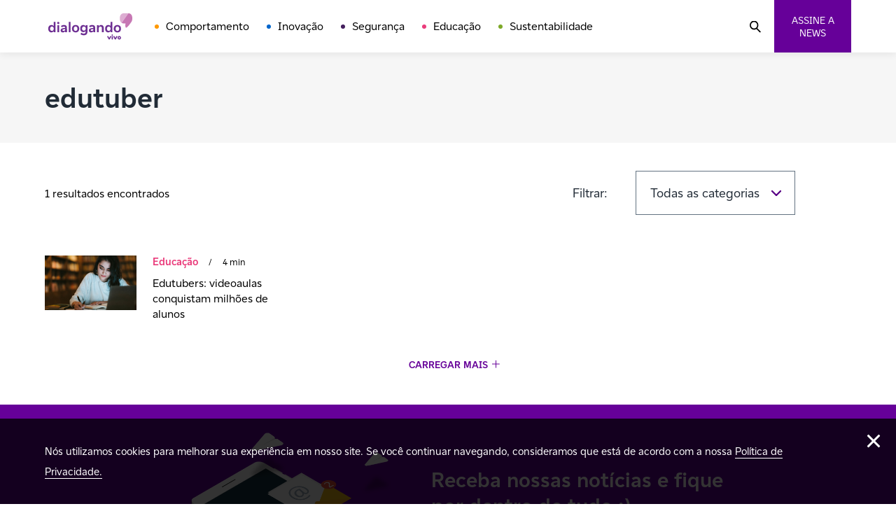

--- FILE ---
content_type: text/html; charset=UTF-8
request_url: https://www.dialogando.com.br/tag/edutuber/
body_size: 12413
content:
<!doctype html>
<html lang="pt-BR">

<head>
    <meta charset="UTF-8">
    <meta name="viewport" content="width=device-width, initial-scale=1.0">
    <!--[if IE]>
    <meta http-equiv="X-UA-Compatible" content="IE=edge,chrome=1">
    <![endif]-->
    <link rel="profile" href="http://gmpg.org/xfn/11">

    
    <meta name='robots' content='index, follow, max-image-preview:large, max-snippet:-1, max-video-preview:-1' />

	<!-- This site is optimized with the Yoast SEO plugin v21.2 - https://yoast.com/wordpress/plugins/seo/ -->
	<title>Arquivos edutuber - Dialogando</title>
	<link rel="canonical" href="https://dialogando.com.br/tag/edutuber/" />
	<meta property="og:locale" content="pt_BR" />
	<meta property="og:type" content="article" />
	<meta property="og:title" content="Arquivos edutuber - Dialogando" />
	<meta property="og:url" content="https://dialogando.com.br/tag/edutuber/" />
	<meta property="og:site_name" content="Dialogando" />
	<meta property="og:image" content="https://dialogando.com.br/wp-content/uploads/2023/03/logo-vivo-dialogando.png" />
	<meta property="og:image:width" content="200" />
	<meta property="og:image:height" content="200" />
	<meta property="og:image:type" content="image/png" />
	<meta name="twitter:card" content="summary_large_image" />
	<meta name="twitter:site" content="@vivobr" />
	<script type="application/ld+json" class="yoast-schema-graph">{"@context":"https://schema.org","@graph":[{"@type":"CollectionPage","@id":"https://dialogando.com.br/tag/edutuber/","url":"https://dialogando.com.br/tag/edutuber/","name":"Arquivos edutuber - Dialogando","isPartOf":{"@id":"https://10.224.248.228/#website"},"primaryImageOfPage":{"@id":"https://dialogando.com.br/tag/edutuber/#primaryimage"},"image":{"@id":"https://dialogando.com.br/tag/edutuber/#primaryimage"},"thumbnailUrl":"https://dialogando.com.br/wp-content/uploads/2019/11/201.jpg","breadcrumb":{"@id":"https://dialogando.com.br/tag/edutuber/#breadcrumb"},"inLanguage":"pt-BR"},{"@type":"ImageObject","inLanguage":"pt-BR","@id":"https://dialogando.com.br/tag/edutuber/#primaryimage","url":"https://dialogando.com.br/wp-content/uploads/2019/11/201.jpg","contentUrl":"https://dialogando.com.br/wp-content/uploads/2019/11/201.jpg","width":840,"height":500,"caption":"edutubers e videoaulas"},{"@type":"BreadcrumbList","@id":"https://dialogando.com.br/tag/edutuber/#breadcrumb","itemListElement":[{"@type":"ListItem","position":1,"name":"Início","item":"https://10.224.248.228/"},{"@type":"ListItem","position":2,"name":"edutuber"}]},{"@type":"WebSite","@id":"https://10.224.248.228/#website","url":"https://10.224.248.228/","name":"Dialogando","description":"","publisher":{"@id":"https://10.224.248.228/#organization"},"potentialAction":[{"@type":"SearchAction","target":{"@type":"EntryPoint","urlTemplate":"https://10.224.248.228/?s={search_term_string}"},"query-input":"required name=search_term_string"}],"inLanguage":"pt-BR"},{"@type":"Organization","@id":"https://10.224.248.228/#organization","name":"Dialogando","alternateName":"Vivo Dialogando","url":"https://10.224.248.228/","logo":{"@type":"ImageObject","inLanguage":"pt-BR","@id":"https://10.224.248.228/#/schema/logo/image/","url":"https://dialogando.com.br/wp-content/uploads/2023/03/logo-vivo-dialogando.png","contentUrl":"https://dialogando.com.br/wp-content/uploads/2023/03/logo-vivo-dialogando.png","width":200,"height":200,"caption":"Dialogando"},"image":{"@id":"https://10.224.248.228/#/schema/logo/image/"},"sameAs":["https://www.facebook.com/vivo","https://twitter.com/vivobr","https://www.instagram.com/vivo/"]}]}</script>
	<!-- / Yoast SEO plugin. -->


<link rel='dns-prefetch' href='//static.addtoany.com' />
<link rel='dns-prefetch' href='//cdn.jsdelivr.net' />
<link rel="alternate" type="application/rss+xml" title="Feed para Dialogando &raquo;" href="https://dialogando.com.br/feed/" />
<link rel="alternate" type="application/rss+xml" title="Feed de comentários para Dialogando &raquo;" href="https://dialogando.com.br/comments/feed/" />
<link rel="alternate" type="application/rss+xml" title="Feed de tag para Dialogando &raquo; edutuber" href="https://dialogando.com.br/tag/edutuber/feed/" />
<script>
window._wpemojiSettings = {"baseUrl":"https:\/\/s.w.org\/images\/core\/emoji\/14.0.0\/72x72\/","ext":".png","svgUrl":"https:\/\/s.w.org\/images\/core\/emoji\/14.0.0\/svg\/","svgExt":".svg","source":{"concatemoji":"https:\/\/dialogando.com.br\/wp-includes\/js\/wp-emoji-release.min.js?ver=6.3.1"}};
/*! This file is auto-generated */
!function(i,n){var o,s,e;function c(e){try{var t={supportTests:e,timestamp:(new Date).valueOf()};sessionStorage.setItem(o,JSON.stringify(t))}catch(e){}}function p(e,t,n){e.clearRect(0,0,e.canvas.width,e.canvas.height),e.fillText(t,0,0);var t=new Uint32Array(e.getImageData(0,0,e.canvas.width,e.canvas.height).data),r=(e.clearRect(0,0,e.canvas.width,e.canvas.height),e.fillText(n,0,0),new Uint32Array(e.getImageData(0,0,e.canvas.width,e.canvas.height).data));return t.every(function(e,t){return e===r[t]})}function u(e,t,n){switch(t){case"flag":return n(e,"\ud83c\udff3\ufe0f\u200d\u26a7\ufe0f","\ud83c\udff3\ufe0f\u200b\u26a7\ufe0f")?!1:!n(e,"\ud83c\uddfa\ud83c\uddf3","\ud83c\uddfa\u200b\ud83c\uddf3")&&!n(e,"\ud83c\udff4\udb40\udc67\udb40\udc62\udb40\udc65\udb40\udc6e\udb40\udc67\udb40\udc7f","\ud83c\udff4\u200b\udb40\udc67\u200b\udb40\udc62\u200b\udb40\udc65\u200b\udb40\udc6e\u200b\udb40\udc67\u200b\udb40\udc7f");case"emoji":return!n(e,"\ud83e\udef1\ud83c\udffb\u200d\ud83e\udef2\ud83c\udfff","\ud83e\udef1\ud83c\udffb\u200b\ud83e\udef2\ud83c\udfff")}return!1}function f(e,t,n){var r="undefined"!=typeof WorkerGlobalScope&&self instanceof WorkerGlobalScope?new OffscreenCanvas(300,150):i.createElement("canvas"),a=r.getContext("2d",{willReadFrequently:!0}),o=(a.textBaseline="top",a.font="600 32px Arial",{});return e.forEach(function(e){o[e]=t(a,e,n)}),o}function t(e){var t=i.createElement("script");t.src=e,t.defer=!0,i.head.appendChild(t)}"undefined"!=typeof Promise&&(o="wpEmojiSettingsSupports",s=["flag","emoji"],n.supports={everything:!0,everythingExceptFlag:!0},e=new Promise(function(e){i.addEventListener("DOMContentLoaded",e,{once:!0})}),new Promise(function(t){var n=function(){try{var e=JSON.parse(sessionStorage.getItem(o));if("object"==typeof e&&"number"==typeof e.timestamp&&(new Date).valueOf()<e.timestamp+604800&&"object"==typeof e.supportTests)return e.supportTests}catch(e){}return null}();if(!n){if("undefined"!=typeof Worker&&"undefined"!=typeof OffscreenCanvas&&"undefined"!=typeof URL&&URL.createObjectURL&&"undefined"!=typeof Blob)try{var e="postMessage("+f.toString()+"("+[JSON.stringify(s),u.toString(),p.toString()].join(",")+"));",r=new Blob([e],{type:"text/javascript"}),a=new Worker(URL.createObjectURL(r),{name:"wpTestEmojiSupports"});return void(a.onmessage=function(e){c(n=e.data),a.terminate(),t(n)})}catch(e){}c(n=f(s,u,p))}t(n)}).then(function(e){for(var t in e)n.supports[t]=e[t],n.supports.everything=n.supports.everything&&n.supports[t],"flag"!==t&&(n.supports.everythingExceptFlag=n.supports.everythingExceptFlag&&n.supports[t]);n.supports.everythingExceptFlag=n.supports.everythingExceptFlag&&!n.supports.flag,n.DOMReady=!1,n.readyCallback=function(){n.DOMReady=!0}}).then(function(){return e}).then(function(){var e;n.supports.everything||(n.readyCallback(),(e=n.source||{}).concatemoji?t(e.concatemoji):e.wpemoji&&e.twemoji&&(t(e.twemoji),t(e.wpemoji)))}))}((window,document),window._wpemojiSettings);
</script>
<style>
img.wp-smiley,
img.emoji {
	display: inline !important;
	border: none !important;
	box-shadow: none !important;
	height: 1em !important;
	width: 1em !important;
	margin: 0 0.07em !important;
	vertical-align: -0.1em !important;
	background: none !important;
	padding: 0 !important;
}
</style>
	<link rel='stylesheet' id='wp-block-library-css' href='https://dialogando.com.br/wp-includes/css/dist/block-library/style.min.css?ver=6.3.1' media='all' />
<style id='classic-theme-styles-inline-css'>
/*! This file is auto-generated */
.wp-block-button__link{color:#fff;background-color:#32373c;border-radius:9999px;box-shadow:none;text-decoration:none;padding:calc(.667em + 2px) calc(1.333em + 2px);font-size:1.125em}.wp-block-file__button{background:#32373c;color:#fff;text-decoration:none}
</style>
<style id='global-styles-inline-css'>
body{--wp--preset--color--black: #000000;--wp--preset--color--cyan-bluish-gray: #abb8c3;--wp--preset--color--white: #ffffff;--wp--preset--color--pale-pink: #f78da7;--wp--preset--color--vivid-red: #cf2e2e;--wp--preset--color--luminous-vivid-orange: #ff6900;--wp--preset--color--luminous-vivid-amber: #fcb900;--wp--preset--color--light-green-cyan: #7bdcb5;--wp--preset--color--vivid-green-cyan: #00d084;--wp--preset--color--pale-cyan-blue: #8ed1fc;--wp--preset--color--vivid-cyan-blue: #0693e3;--wp--preset--color--vivid-purple: #9b51e0;--wp--preset--gradient--vivid-cyan-blue-to-vivid-purple: linear-gradient(135deg,rgba(6,147,227,1) 0%,rgb(155,81,224) 100%);--wp--preset--gradient--light-green-cyan-to-vivid-green-cyan: linear-gradient(135deg,rgb(122,220,180) 0%,rgb(0,208,130) 100%);--wp--preset--gradient--luminous-vivid-amber-to-luminous-vivid-orange: linear-gradient(135deg,rgba(252,185,0,1) 0%,rgba(255,105,0,1) 100%);--wp--preset--gradient--luminous-vivid-orange-to-vivid-red: linear-gradient(135deg,rgba(255,105,0,1) 0%,rgb(207,46,46) 100%);--wp--preset--gradient--very-light-gray-to-cyan-bluish-gray: linear-gradient(135deg,rgb(238,238,238) 0%,rgb(169,184,195) 100%);--wp--preset--gradient--cool-to-warm-spectrum: linear-gradient(135deg,rgb(74,234,220) 0%,rgb(151,120,209) 20%,rgb(207,42,186) 40%,rgb(238,44,130) 60%,rgb(251,105,98) 80%,rgb(254,248,76) 100%);--wp--preset--gradient--blush-light-purple: linear-gradient(135deg,rgb(255,206,236) 0%,rgb(152,150,240) 100%);--wp--preset--gradient--blush-bordeaux: linear-gradient(135deg,rgb(254,205,165) 0%,rgb(254,45,45) 50%,rgb(107,0,62) 100%);--wp--preset--gradient--luminous-dusk: linear-gradient(135deg,rgb(255,203,112) 0%,rgb(199,81,192) 50%,rgb(65,88,208) 100%);--wp--preset--gradient--pale-ocean: linear-gradient(135deg,rgb(255,245,203) 0%,rgb(182,227,212) 50%,rgb(51,167,181) 100%);--wp--preset--gradient--electric-grass: linear-gradient(135deg,rgb(202,248,128) 0%,rgb(113,206,126) 100%);--wp--preset--gradient--midnight: linear-gradient(135deg,rgb(2,3,129) 0%,rgb(40,116,252) 100%);--wp--preset--font-size--small: 13px;--wp--preset--font-size--medium: 20px;--wp--preset--font-size--large: 36px;--wp--preset--font-size--x-large: 42px;--wp--preset--spacing--20: 0.44rem;--wp--preset--spacing--30: 0.67rem;--wp--preset--spacing--40: 1rem;--wp--preset--spacing--50: 1.5rem;--wp--preset--spacing--60: 2.25rem;--wp--preset--spacing--70: 3.38rem;--wp--preset--spacing--80: 5.06rem;--wp--preset--shadow--natural: 6px 6px 9px rgba(0, 0, 0, 0.2);--wp--preset--shadow--deep: 12px 12px 50px rgba(0, 0, 0, 0.4);--wp--preset--shadow--sharp: 6px 6px 0px rgba(0, 0, 0, 0.2);--wp--preset--shadow--outlined: 6px 6px 0px -3px rgba(255, 255, 255, 1), 6px 6px rgba(0, 0, 0, 1);--wp--preset--shadow--crisp: 6px 6px 0px rgba(0, 0, 0, 1);}:where(.is-layout-flex){gap: 0.5em;}:where(.is-layout-grid){gap: 0.5em;}body .is-layout-flow > .alignleft{float: left;margin-inline-start: 0;margin-inline-end: 2em;}body .is-layout-flow > .alignright{float: right;margin-inline-start: 2em;margin-inline-end: 0;}body .is-layout-flow > .aligncenter{margin-left: auto !important;margin-right: auto !important;}body .is-layout-constrained > .alignleft{float: left;margin-inline-start: 0;margin-inline-end: 2em;}body .is-layout-constrained > .alignright{float: right;margin-inline-start: 2em;margin-inline-end: 0;}body .is-layout-constrained > .aligncenter{margin-left: auto !important;margin-right: auto !important;}body .is-layout-constrained > :where(:not(.alignleft):not(.alignright):not(.alignfull)){max-width: var(--wp--style--global--content-size);margin-left: auto !important;margin-right: auto !important;}body .is-layout-constrained > .alignwide{max-width: var(--wp--style--global--wide-size);}body .is-layout-flex{display: flex;}body .is-layout-flex{flex-wrap: wrap;align-items: center;}body .is-layout-flex > *{margin: 0;}body .is-layout-grid{display: grid;}body .is-layout-grid > *{margin: 0;}:where(.wp-block-columns.is-layout-flex){gap: 2em;}:where(.wp-block-columns.is-layout-grid){gap: 2em;}:where(.wp-block-post-template.is-layout-flex){gap: 1.25em;}:where(.wp-block-post-template.is-layout-grid){gap: 1.25em;}.has-black-color{color: var(--wp--preset--color--black) !important;}.has-cyan-bluish-gray-color{color: var(--wp--preset--color--cyan-bluish-gray) !important;}.has-white-color{color: var(--wp--preset--color--white) !important;}.has-pale-pink-color{color: var(--wp--preset--color--pale-pink) !important;}.has-vivid-red-color{color: var(--wp--preset--color--vivid-red) !important;}.has-luminous-vivid-orange-color{color: var(--wp--preset--color--luminous-vivid-orange) !important;}.has-luminous-vivid-amber-color{color: var(--wp--preset--color--luminous-vivid-amber) !important;}.has-light-green-cyan-color{color: var(--wp--preset--color--light-green-cyan) !important;}.has-vivid-green-cyan-color{color: var(--wp--preset--color--vivid-green-cyan) !important;}.has-pale-cyan-blue-color{color: var(--wp--preset--color--pale-cyan-blue) !important;}.has-vivid-cyan-blue-color{color: var(--wp--preset--color--vivid-cyan-blue) !important;}.has-vivid-purple-color{color: var(--wp--preset--color--vivid-purple) !important;}.has-black-background-color{background-color: var(--wp--preset--color--black) !important;}.has-cyan-bluish-gray-background-color{background-color: var(--wp--preset--color--cyan-bluish-gray) !important;}.has-white-background-color{background-color: var(--wp--preset--color--white) !important;}.has-pale-pink-background-color{background-color: var(--wp--preset--color--pale-pink) !important;}.has-vivid-red-background-color{background-color: var(--wp--preset--color--vivid-red) !important;}.has-luminous-vivid-orange-background-color{background-color: var(--wp--preset--color--luminous-vivid-orange) !important;}.has-luminous-vivid-amber-background-color{background-color: var(--wp--preset--color--luminous-vivid-amber) !important;}.has-light-green-cyan-background-color{background-color: var(--wp--preset--color--light-green-cyan) !important;}.has-vivid-green-cyan-background-color{background-color: var(--wp--preset--color--vivid-green-cyan) !important;}.has-pale-cyan-blue-background-color{background-color: var(--wp--preset--color--pale-cyan-blue) !important;}.has-vivid-cyan-blue-background-color{background-color: var(--wp--preset--color--vivid-cyan-blue) !important;}.has-vivid-purple-background-color{background-color: var(--wp--preset--color--vivid-purple) !important;}.has-black-border-color{border-color: var(--wp--preset--color--black) !important;}.has-cyan-bluish-gray-border-color{border-color: var(--wp--preset--color--cyan-bluish-gray) !important;}.has-white-border-color{border-color: var(--wp--preset--color--white) !important;}.has-pale-pink-border-color{border-color: var(--wp--preset--color--pale-pink) !important;}.has-vivid-red-border-color{border-color: var(--wp--preset--color--vivid-red) !important;}.has-luminous-vivid-orange-border-color{border-color: var(--wp--preset--color--luminous-vivid-orange) !important;}.has-luminous-vivid-amber-border-color{border-color: var(--wp--preset--color--luminous-vivid-amber) !important;}.has-light-green-cyan-border-color{border-color: var(--wp--preset--color--light-green-cyan) !important;}.has-vivid-green-cyan-border-color{border-color: var(--wp--preset--color--vivid-green-cyan) !important;}.has-pale-cyan-blue-border-color{border-color: var(--wp--preset--color--pale-cyan-blue) !important;}.has-vivid-cyan-blue-border-color{border-color: var(--wp--preset--color--vivid-cyan-blue) !important;}.has-vivid-purple-border-color{border-color: var(--wp--preset--color--vivid-purple) !important;}.has-vivid-cyan-blue-to-vivid-purple-gradient-background{background: var(--wp--preset--gradient--vivid-cyan-blue-to-vivid-purple) !important;}.has-light-green-cyan-to-vivid-green-cyan-gradient-background{background: var(--wp--preset--gradient--light-green-cyan-to-vivid-green-cyan) !important;}.has-luminous-vivid-amber-to-luminous-vivid-orange-gradient-background{background: var(--wp--preset--gradient--luminous-vivid-amber-to-luminous-vivid-orange) !important;}.has-luminous-vivid-orange-to-vivid-red-gradient-background{background: var(--wp--preset--gradient--luminous-vivid-orange-to-vivid-red) !important;}.has-very-light-gray-to-cyan-bluish-gray-gradient-background{background: var(--wp--preset--gradient--very-light-gray-to-cyan-bluish-gray) !important;}.has-cool-to-warm-spectrum-gradient-background{background: var(--wp--preset--gradient--cool-to-warm-spectrum) !important;}.has-blush-light-purple-gradient-background{background: var(--wp--preset--gradient--blush-light-purple) !important;}.has-blush-bordeaux-gradient-background{background: var(--wp--preset--gradient--blush-bordeaux) !important;}.has-luminous-dusk-gradient-background{background: var(--wp--preset--gradient--luminous-dusk) !important;}.has-pale-ocean-gradient-background{background: var(--wp--preset--gradient--pale-ocean) !important;}.has-electric-grass-gradient-background{background: var(--wp--preset--gradient--electric-grass) !important;}.has-midnight-gradient-background{background: var(--wp--preset--gradient--midnight) !important;}.has-small-font-size{font-size: var(--wp--preset--font-size--small) !important;}.has-medium-font-size{font-size: var(--wp--preset--font-size--medium) !important;}.has-large-font-size{font-size: var(--wp--preset--font-size--large) !important;}.has-x-large-font-size{font-size: var(--wp--preset--font-size--x-large) !important;}
.wp-block-navigation a:where(:not(.wp-element-button)){color: inherit;}
:where(.wp-block-post-template.is-layout-flex){gap: 1.25em;}:where(.wp-block-post-template.is-layout-grid){gap: 1.25em;}
:where(.wp-block-columns.is-layout-flex){gap: 2em;}:where(.wp-block-columns.is-layout-grid){gap: 2em;}
.wp-block-pullquote{font-size: 1.5em;line-height: 1.6;}
</style>
<link rel='stylesheet' id='contact-form-7-css' href='https://dialogando.com.br/wp-content/plugins/contact-form-7/includes/css/styles.css?ver=5.8.1' media='all' />
<link rel='stylesheet' id='crp-public-css' href='https://dialogando.com.br/wp-content/plugins/custom-related-posts/dist/public.css?ver=1.7.2' media='all' />
<link rel='stylesheet' id='theme-css-css' href='https://dialogando.com.br/wp-content/themes/dialogando/dist/css/style.min.css?ver=1.0' media='all' />
<link rel='stylesheet' id='slick-css-css' href='//cdn.jsdelivr.net/npm/slick-carousel@1.8.1/slick/slick.css?ver=1.8.1' media='all' />
<link rel='stylesheet' id='addtoany-css' href='https://dialogando.com.br/wp-content/plugins/add-to-any/addtoany.min.css?ver=1.16' media='all' />
<script id="addtoany-core-js-before">
window.a2a_config=window.a2a_config||{};a2a_config.callbacks=[];a2a_config.overlays=[];a2a_config.templates={};a2a_localize = {
	Share: "Compartilhar",
	Save: "Salvar",
	Subscribe: "Inscrever",
	Email: "Email",
	Bookmark: "Favoritos",
	ShowAll: "Mostrar tudo",
	ShowLess: "Mostrar menos",
	FindServices: "Procurar serviço(s)",
	FindAnyServiceToAddTo: "Encontrar rapidamente qualquer serviço para",
	PoweredBy: "Serviço fornecido por",
	ShareViaEmail: "Share via email",
	SubscribeViaEmail: "Subscribe via email",
	BookmarkInYourBrowser: "Adicionar aos favoritos",
	BookmarkInstructions: "Press Ctrl+D or \u2318+D to bookmark this page",
	AddToYourFavorites: "Adicionar a favoritos",
	SendFromWebOrProgram: "Send from any email address or email program",
	EmailProgram: "Email program",
	More: "More&#8230;",
	ThanksForSharing: "Thanks for sharing!",
	ThanksForFollowing: "Thanks for following!"
};

a2a_config.icon_color="transparent,#000000";
</script>
<script async src='https://static.addtoany.com/menu/page.js' id='addtoany-core-js'></script>
<script src='https://dialogando.com.br/wp-includes/js/jquery/jquery.min.js?ver=3.7.0' id='jquery-core-js'></script>
<script src='https://dialogando.com.br/wp-includes/js/jquery/jquery-migrate.min.js?ver=3.4.1' id='jquery-migrate-js'></script>
<script async src='https://dialogando.com.br/wp-content/plugins/add-to-any/addtoany.min.js?ver=1.1' id='addtoany-jquery-js'></script>
<script src='//cdn.jsdelivr.net/npm/slick-carousel@1.8.1/slick/slick.min.js?ver=1.8.1' id='slick-js-js'></script>
<link rel="https://api.w.org/" href="https://dialogando.com.br/wp-json/" /><link rel="alternate" type="application/json" href="https://dialogando.com.br/wp-json/wp/v2/tags/374" /><link rel="EditURI" type="application/rsd+xml" title="RSD" href="https://dialogando.com.br/xmlrpc.php?rsd" />
<meta name="generator" content="WordPress 6.3.1" />
<link rel="icon" href="https://dialogando.com.br/wp-content/uploads/2022/11/favicon.ico" sizes="32x32" />
<link rel="icon" href="https://dialogando.com.br/wp-content/uploads/2022/11/favicon.ico" sizes="192x192" />
<link rel="apple-touch-icon" href="https://dialogando.com.br/wp-content/uploads/2022/11/favicon.ico" />
<meta name="msapplication-TileImage" content="https://dialogando.com.br/wp-content/uploads/2022/11/favicon.ico" />

    <!-- Google Tag Manager -->
    <script>(function(w,d,s,l,i){w[l]=w[l]||[];w[l].push({'gtm.start':
    new Date().getTime(),event:'gtm.js'});var f=d.getElementsByTagName(s)[0],
    j=d.createElement(s),dl=l!='dataLayer'?'&l='+l:'';j.async=true;j.src=
    'https://www.googletagmanager.com/gtm.js?id='+i+dl;f.parentNode.insertBefore(j,f);
    })(window,document,'script','dataLayer','GTM-5MV4M8G');</script>
    <!-- End Google Tag Manager -->

    <script crossorigin="anonymous">
        var is_single = '';
        var home_url = 'https://dialogando.com.br';
        var the_title = 'https://dialogando.com.br/educacao/edutubers-videoaulas-conquistam-milhoes-de-alunos/';
    </script>

</head>

<body class="archive tag tag-edutuber tag-374 wp-embed-responsive">
    <!-- Google Tag Manager (noscript) -->
    <noscript><iframe src="https://www.googletagmanager.com/ns.html?id=GTM-5MV4M8G"
    height="0" width="0" style="display:none;visibility:hidden"></iframe></noscript>
    <!-- End Google Tag Manager (noscript) -->
    <div id="11y-accessibility"></div>
    <script defer src="https://menu.audima.co/accessibility.js"></script>
    
    <div class="mainLayout mainLayout--pt-br">
        <header class="mainHeader">
            <nav class="mainNavigation container mainNavigation--header">
                <a href="https://dialogando.com.br/" aria-current="page" name="Dialogando">
                    <div class="logo">
                        <span>
                            <picture>
                                <img src="https://dialogando.com.br/wp-content/themes/dialogando/dist/images/templates/logo.svg" alt="Dialogando" title="Dialogando">
                            </picture>
                        </span>
                    </div>
                </a>
                <ul id="menu-menu-principal" class="listMenu"><li id="menu-item-42626" class="menuItem--behavior menu-item menu-item-type-taxonomy menu-item-object-category menu-item-42626"><a href="https://dialogando.com.br/category/comportamento/" class="menuItem">Comportamento</a></li>
<li id="menu-item-42625" class="menuItem--innovation menu-item menu-item-type-taxonomy menu-item-object-category menu-item-42625"><a href="https://dialogando.com.br/category/inovacao/" class="menuItem">Inovação</a></li>
<li id="menu-item-42627" class="menuItem--security menu-item menu-item-type-taxonomy menu-item-object-category menu-item-42627"><a href="https://dialogando.com.br/category/seguranca/" class="menuItem">Segurança</a></li>
<li id="menu-item-42628" class="menuItem--education menu-item menu-item-type-taxonomy menu-item-object-category menu-item-42628"><a href="https://dialogando.com.br/category/educacao/" class="menuItem">Educação</a></li>
<li id="menu-item-42629" class="menuItem--sustainability menu-item menu-item-type-taxonomy menu-item-object-category menu-item-42629"><a href="https://dialogando.com.br/category/sustentabilidade/" class="menuItem">Sustentabilidade</a></li>
</ul>                <span>
                    <div class="hamburguer">
                        <div class="hamburguer__content">
                            <span></span>
                            <span class="middle"></span>
                            <span></span>
                        </div>
                    </div>
                    <button class="btn-search">
                        <img src="https://dialogando.com.br/wp-content/themes/dialogando/dist/images/icons/search.svg" alt="Buscar">
                    </button>
                    <button title="Assine a nossa Newsletter" class="btn btn--purple btn--news">Assine a news</button>

                    <div class="modal" style="display: none;">
                        <div class="modal__wrapper">
                            <div class="modal__image">
                                <img src="https://dialogando.com.br/wp-content/themes/dialogando/dist/images/templates/newsletter.svg" alt="Newsletter">
                            </div>
                            <div class="modal__content">
                                <button class="modal__close"></button>
                                <div>
                                    <img src="https://dialogando.com.br/wp-content/themes/dialogando/dist/images/templates/logo-large.svg" alt="Dialogando">
                                    <div class="newsletter">
                                        <div>
                                                                                            <h3 class="tp-1 sub">Receba as nossas notícias e mantenha-se atualizado!</h3>
                                                                                        <div class="newsletter__form">
                                                                                                    
<div class="wpcf7 no-js" id="wpcf7-f42713-o1" lang="pt-BR" dir="ltr">
<div class="screen-reader-response"><p role="status" aria-live="polite" aria-atomic="true"></p> <ul></ul></div>
<form action="/tag/edutuber/#wpcf7-f42713-o1" method="post" class="wpcf7-form init" aria-label="Formulários de contato" novalidate="novalidate" data-status="init">
<div style="display: none;">
<input type="hidden" name="_wpcf7" value="42713" />
<input type="hidden" name="_wpcf7_version" value="5.8.1" />
<input type="hidden" name="_wpcf7_locale" value="pt_BR" />
<input type="hidden" name="_wpcf7_unit_tag" value="wpcf7-f42713-o1" />
<input type="hidden" name="_wpcf7_container_post" value="0" />
<input type="hidden" name="_wpcf7_posted_data_hash" value="" />
</div>
<div class="formInput">
   <span class="wpcf7-form-control-wrap" data-name="email"><input size="40" class="wpcf7-form-control wpcf7-email wpcf7-validates-as-required wpcf7-text wpcf7-validates-as-email" aria-required="true" aria-invalid="false" placeholder="Seu e-mail" value="" type="email" name="email" /></span>
</div>

<input class="wpcf7-form-control wpcf7-submit has-spinner btn btn--purple" type="submit" value="Inscreva-se" /><p style="display: none !important;"><label>&#916;<textarea name="_wpcf7_ak_hp_textarea" cols="45" rows="8" maxlength="100"></textarea></label><input type="hidden" id="ak_js_1" name="_wpcf7_ak_js" value="185"/><script>document.getElementById( "ak_js_1" ).setAttribute( "value", ( new Date() ).getTime() );</script></p><div class="wpcf7-response-output" aria-hidden="true"></div>
</form>
</div>
                                                                                            </div>
                                        </div>
                                    </div>
                                </div>
                            </div>
                        </div>
                    </div>
                </span>
            </nav>

            <div class="searchBar" style="display:none;">
	<div class="container">
		<form method="get" class="searchform" action="https://dialogando.com.br//">
			<div class="closeButton">
				<img src="https://dialogando.com.br/wp-content/themes/dialogando/assets/images/icons/close.svg" alt="Fechar">
			</div>

			<div class="formInput">
				<label>Buscando por:</label>
				<input type="text" id="inputSearch" value="" placeholder="Buscar" name="s" class="search-input" />
				<input type="hidden" value="post" name="post_type" id="post" />
			</div>
			<button class="searchButton"><img src="https://dialogando.com.br/wp-content/themes/dialogando/assets/images/icons/search.svg" alt="Buscar"></button>
		</form>
	</div>
</div>

        </header>

<main class="no-padding">
    <div class="result">
        <div class="result__bar">
            <div class="container">
                <h1 class="result__bar__search">edutuber </h1>
            </div>
        </div>
        <div class="container">
            <div>
                <div class="filters">
                    <p class="medium">1 resultados encontrados</p>
                    <div class="filters__filters">
                        <div class="formInput">
                            <label>Filtrar:</label>
                            <div class="formInput__select">
                                <select>
                                    <option value="">Todas as categorias</option>
                                    <option value="comportamento">Comportamento</option>
                                    <option value="inovacao">Inovação</option>
                                    <option value="seguranca">Segurança</option>
                                    <option value="educacao">Educação</option>
                                    <option value="sustentabilidade">Sustentabilidade</option>
                                    <option value="quiz">Quiz</option>
                                    <option value="podcast">Podcast</option>
                                    <option value="video">Vídeo</option>
                                </select>
                            </div>
                        </div>
                    </div>
                </div>
                <div class="listPosts">
                    <ul class="clearfix">
                                                <li>
                            <div class="post post--horizontal">
                                <div class="post__image">
                                                                            <a href="https://dialogando.com.br/educacao/edutubers-videoaulas-conquistam-milhoes-de-alunos/" title="Edutubers: videoaulas conquistam milhões de alunos">
                                                                                                                                                                                <picture>
                                                <source media="(min-width: 0)" srcset="">
                                                <img src="https://dialogando.com.br/wp-content/uploads/2019/11/201.jpg" srcset="" alt="">
                                            </picture>
                                        </a>
                                                                    </div>
                                <div class="post__info">
                                    <div class="breadcrumbs">
                                         <p><span class="category c-education">Educação</span></p>                                        <span class="time bar">/</span>
                                        <span class="time"><time>4 min</time></span>
                                    </div>
                                    <a href="https://dialogando.com.br/educacao/edutubers-videoaulas-conquistam-milhoes-de-alunos/" class="" name="Edutubers: videoaulas conquistam milhões de alunos">
                                        <p class="medium"><span class="medium">Edutubers: videoaulas conquistam milhões de alunos</span></p>
                                    </a>
                                    
                                    <link href="https://dialogando.com.br/educacao/edutubers-videoaulas-conquistam-milhoes-de-alunos/">
                                </div>
                            </div>
                        </li>
                                            </ul>
                </div>
                <button class="link link--plus">Carregar mais</button>
            </div>
        </div>
    </div>
</main>

        <div class="signNewsletter">
            <div class="signNewsletter__container">
                <div class="signNewsletter__image">
                    <span>
                        <picture>
                            <img src="https://dialogando.com.br/wp-content/themes/dialogando/dist/images/templates/newsletter.svg" alt="Newsletter" title="Dialogando">
                        </picture>
                    </span>
                </div>
                <div class="signNewsletter__content">
                                            <h3 class="tp-1 sub">Receba nossas notícias e fique por dentro de tudo ;)</h3>
                                                                <button title="Assine a nossa Newsletter" class="btn btn--white">Assine a News</button>
                                    </div>
            </div>
        </div>
        <div class="cookieBar">
            <div class="container">
                <div class="cookieBar__content">
                                            <p>Nós utilizamos cookies para melhorar sua experiência em nosso site. Se você continuar navegando, consideramos que está de acordo com a nossa <a href="https://www.vivo.com.br/a-vivo/informacoes-aos-clientes/centro-de-privacidade" target="_blank" rel="noopener">Política de Privacidade.</a></p>
                                    </div>
                <button aria-label="Concordar com os termos" class="cookieBar__close"></button>
            </div>
        </div>
        <footer class="mainFooter">
            <nav class="mainNavigation container">
                <a href="/" aria-current="page" name="Dialogando">
                    <div class="logo logo--footer">
                        <span>
                            <picture>
                                <img src="https://dialogando.com.br/wp-content/themes/dialogando/dist/images/templates/logo.svg" alt="Dialogando" title="Dialogando">
                            </picture>
                        </span>
                    </div>
                </a>
                <ul id="menu-menu-rodape" class="listMenu listMenu--footer"><li id="menu-item-28409" class="menu-item menu-item-type-post_type menu-item-object-page menu-item-28409"><a href="https://dialogando.com.br/sobre/">Sobre</a></li>
<li id="menu-item-28413" class="menu-item menu-item-type-post_type menu-item-object-page menu-item-28413"><a href="https://dialogando.com.br/colaboradores/">Colaboradores</a></li>
<li id="menu-item-28411" class="menu-item menu-item-type-post_type menu-item-object-page menu-item-28411"><a href="https://dialogando.com.br/cartilhas/">Cartilhas</a></li>
<li id="menu-item-28414" class="menu-item menu-item-type-custom menu-item-object-custom menu-item-28414"><a target="_blank" rel="noopener" href="https://www.vivo.com.br/a-vivo/informacoes-aos-clientes/centro-de-privacidade?_ga=2.264842057.772026733.1568229168-173884271.1565702222&#038;_gac=1.15919874.1565702571.EAIaIQobChMI35-vs7H-4wIVklqGCh0wTwkSEAAYASAAEgJYJvD_BwEE">Política de Privacidade</a></li>
<li id="menu-item-28410" class="menu-item menu-item-type-post_type menu-item-object-page menu-item-28410"><a href="https://dialogando.com.br/contato/">Contato</a></li>
</ul>                <ul class="listSocialMedia">
                                            <li>
                            <a href="https://www.facebook.com/vivo/" title="Facebook" rel="noopener" target="_blank" class="btn btn--social">
                                <span>
                                    <picture>
                                        <img src="https://dialogando.com.br/wp-content/themes/dialogando/dist/images/icons/facebook.svg" alt="Facebook" title="Dialogando">
                                    </picture>
                                </span>
                            </a>
                        </li>
                                                                <li>
                            <a href="https://twitter.com/vivobr" title="Twitter" rel="noopener" target="_blank" class="btn btn--social">
                                <span>
                                    <picture>
                                        <img src="https://dialogando.com.br/wp-content/themes/dialogando/dist/images/icons/twitter.svg" alt="Twitter" title="Dialogando">
                                    </picture>
                                </span>
                            </a>
                        </li>
                                                                <li>
                            <a href="https://www.instagram.com/vivo/" title="Instagram" rel="noopener" target="_blank" class="btn btn--social">
                                <span>
                                    <picture>
                                        <img src="https://dialogando.com.br/wp-content/themes/dialogando/dist/images/icons/instagram.svg" alt="Instagram" title="Dialogando">
                                    </picture>
                                </span>
                            </a>
                        </li>
                                    </ul>
            </nav>
        </footer>
        <div class="telefonica">
            <a href="https://telefonica.com" rel="noopener" target="_blank">
                <span>
                    <picture>
                        <img src="https://dialogando.com.br/wp-content/themes/dialogando/dist/images/templates/logo-telefonica-novo.svg" alt="Telefonica" title="Dialogando">
                    </picture>
                </span>
            </a>
        </div>
    </div>

        <script type="text/javascript">
        jQuery('.videoPanel .arrow_next.controls__arrow--active').click(function(event){
            event.preventDefault();
            
            $number = jQuery("#number").val();
            $type = 'next';

            if(jQuery('#cat').length){
                $cat = jQuery('#cat').val();
            }else {
                $cat = -1;
            }

            jQuery.ajax({
                url: 'https://dialogando.com.br/wp-admin/admin-ajax.php',
                type: 'post',
                data: {action: 'updatePosts', number: $number, type: $type, cat: $cat},
                success: function(data) {
                    jQuery('.videoPanel').hide().html(data).fadeIn('slow');
                    jQuery(".youtube .play").on('click', function (e) {
                        var $video = jQuery('.youtube__iframe');
                        jQuery(".youtube__iframe").fadeIn(200);

                        src = $video.attr('src');
                        $video.attr('src', src + '?autoplay=1');

                        jQuery(".youtube__thumb").remove();
                        e.preventDefault();
                    });
                }
            });
        });

        jQuery('.videoPanel .arrow_prev.controls__arrow--active').click(function(event){
            event.preventDefault();
            
            $number = jQuery("#number").val();
            $type = 'prev';

            if(jQuery('#cat').length){
                $cat = jQuery('#cat').val();
            }else {
                $cat = -1;
            }

            jQuery.ajax({
                url: 'https://dialogando.com.br/wp-admin/admin-ajax.php',
                type: 'post',
                data: {action: 'updatePosts', number: $number, type: $type, cat: $cat},
                success: function(data) {
                    jQuery('.videoPanel').hide().html(data).fadeIn('slow');
                    jQuery(".youtube .play").on('click', function (e) {
                        var $video = jQuery('.youtube__iframe');
                        jQuery(".youtube__iframe").fadeIn(200);

                        src = $video.attr('src');
                        $video.attr('src', src + '?autoplay=1');

                        jQuery(".youtube__thumb").remove();
                        e.preventDefault();
                    });
                }
            });
        });
    </script>
    <script type="text/javascript">
        jQuery('#category_popular').change(function(event){
            event.preventDefault();
            
            $cat_name = jQuery(this).val();

            jQuery.ajax({
                url: 'https://dialogando.com.br/wp-admin/admin-ajax.php',
                type: 'post',
                data: {action: 'orderBy_popular', cat_name: $cat_name},
                success: function(data) {
                    jQuery('.listPosts').html(data);
                }
            });
        });
    </script>
    <script type="text/javascript">
        jQuery('#category_recents').change(function(event){
            event.preventDefault();
            
            $cat_name = jQuery(this).val();
            $order = jQuery("#order_recents").val();

            jQuery.ajax({
                url: 'https://dialogando.com.br/wp-admin/admin-ajax.php',
                type: 'post',
                data: {action: 'orderBy_recents', cat_name: $cat_name, order: $order},
                success: function(data) {
                    jQuery('.listPosts').html(data);
                }
            });
        });

        jQuery('#order_recents').change(function(event){
            event.preventDefault();
            
            $cat_name = jQuery('#category_recents').val();
            $order = jQuery(this).val();

            jQuery.ajax({
                url: 'https://dialogando.com.br/wp-admin/admin-ajax.php',
                type: 'post',
                data: {action: 'orderBy_recents', cat_name: $cat_name, order: $order},
                success: function(data) {
                    jQuery('.listPosts').html(data);
                }
            });
        });
    </script>
    <script type="text/javascript">
        jQuery('#category_search').change(function(event){
            event.preventDefault();
            
            $cat_name = jQuery(this).val();
            $order = jQuery("#order_search").val();
            $s = jQuery(".result__bar__search").val();

            jQuery.ajax({
                url: 'https://dialogando.com.br/wp-admin/admin-ajax.php',
                type: 'post',
                data: {action: 'orderBy_search', cat_name: $cat_name, order: $order, s: $s},
                success: function(data) {
                    jQuery('.listPosts').html(data);
                }
            });
        });

        jQuery('#order_search').change(function(event){
            event.preventDefault();
            
            $cat_name = jQuery('#category_search').val();
            $order = jQuery(this).val();
            $s = jQuery(".result__bar__search").val();

            jQuery.ajax({
                url: 'https://dialogando.com.br/wp-admin/admin-ajax.php',
                type: 'post',
                data: {action: 'orderBy_search', cat_name: $cat_name, order: $order, s: $s},
                success: function(data) {
                    jQuery('.listPosts').html(data);
                }
            });
        });
    </script>
    <script type="text/javascript">
        jQuery('#order_colab').change(function(event){
            event.preventDefault();
            
            $order = jQuery(this).val();

            jQuery.ajax({
                url: 'https://dialogando.com.br/wp-admin/admin-ajax.php',
                type: 'post',
                data: {action: 'orderBy_colab', order: $order},
                success: function(data) {
                    jQuery('.listAuthors').html(data);
                }
            });
        });
    </script>
    <script type="text/javascript">
        jQuery('#loadMoreArtigos').click(function(event){
            event.preventDefault();
            
            $number = jQuery("#numberArtigos").val();
            $cat_id = jQuery("#catIdArtigos").val();

            jQuery.ajax({
                url: 'https://dialogando.com.br/wp-admin/admin-ajax.php',
                type: 'post',
                data: {action: 'loadMore_artigos', number: $number, cat_id: $cat_id},
                success: function(data) {
                    jQuery('.wrapArtigos').html(data);
                }
            });
        });
    </script>
    <script type="text/javascript">
        jQuery('#loadMorePodcasts').click(function(event){
            event.preventDefault();
            
            $number = jQuery("#numberPodcasts").val();
            $cat_id = jQuery("#catIdPodcasts").val();

            jQuery.ajax({
                url: 'https://dialogando.com.br/wp-admin/admin-ajax.php',
                type: 'post',
                data: {action: 'loadMore_podcasts', number: $number, cat_id: $cat_id},
                success: function(data) {
                    jQuery('.wrapPodcasts').html(data);
                }
            });
        });
    </script>
    <script type="text/javascript">
        jQuery('#loadMoreWebcasts').click(function(event){
            event.preventDefault();
            
            $number = jQuery("#numberWebcasts").val();
            $cat_id = jQuery("#catIdWebcasts").val();

            jQuery.ajax({
                url: 'https://dialogando.com.br/wp-admin/admin-ajax.php',
                type: 'post',
                data: {action: 'loadMore_webcasts', number: $number, cat_id: $cat_id},
                success: function(data) {
                    jQuery('.wrapWebcasts').html(data);
                }
            });
        });
    </script>
    <script type="text/javascript">
        jQuery('.campaignPanel .arrow_next.controls__arrow--active').click(function(event){
            event.preventDefault();
            
            $number = jQuery("#number").val();
            $id = jQuery("#id").val();
            $type = 'next';

            jQuery.ajax({
                url: 'https://dialogando.com.br/wp-admin/admin-ajax.php',
                type: 'post',
                data: {action: 'updateCampanhas', number: $number, type: $type, id: $id},
                success: function(data) {
                    jQuery('.campaignPanel').hide().html(data).fadeIn('slow');
                }
            });
        });

        jQuery('.campaignPanel .arrow_prev.controls__arrow--active').click(function(event){
            event.preventDefault();
            
            $number = jQuery("#number").val();
            $id = jQuery("#id").val();
            $type = 'prev';

            jQuery.ajax({
                url: 'https://dialogando.com.br/wp-admin/admin-ajax.php',
                type: 'post',
                data: {action: 'updateCampanhas', number: $number, type: $type, id: $id},
                success: function(data) {
                    jQuery('.campaignPanel').hide().html(data).fadeIn('slow');
                }
            });
        });
    </script>
    <script type="text/javascript">
        jQuery('#loadMoreCampanhas').click(function(event){
            event.preventDefault();
            
            $number = jQuery("#numberCampanhas").val();
            $id = jQuery("#id").val();

            jQuery.ajax({
                url: 'https://dialogando.com.br/wp-admin/admin-ajax.php',
                type: 'post',
                data: {action: 'loadMore_campanhas', number: $number, id: $id},
                success: function(data) {
                    jQuery('.wrapCampanhas').html(data);
                }
            });
        });
    </script>
<script src='https://dialogando.com.br/wp-content/plugins/contact-form-7/includes/swv/js/index.js?ver=5.8.1' id='swv-js'></script>
<script id='contact-form-7-js-extra'>
var wpcf7 = {"api":{"root":"https:\/\/dialogando.com.br\/wp-json\/","namespace":"contact-form-7\/v1"},"cached":"1"};
</script>
<script src='https://dialogando.com.br/wp-content/plugins/contact-form-7/includes/js/index.js?ver=5.8.1' id='contact-form-7-js'></script>
<script src='https://dialogando.com.br/wp-content/themes/dialogando/dist/js/libs.min.js?ver=1.0' id='libs-js-js'></script>
<script src='https://dialogando.com.br/wp-content/themes/dialogando/dist/js/main.min.js?ver=1.0' id='main-js-js'></script>
    
    <script defer src="https://audio7.audima.co/audima-widget.js"></script>
    <script src="https://www.youtube.com/iframe_api"></script>
    <script>
        (function($) {
            $(document).ready(function() {
                localStorage.setItem('acertos', 0);

                $('.opt__btn').on('click', function(){
                    if($(this).hasClass('active')){
                        $('.listQuestions__item').removeAttr('id');
                        $number = parseInt($(this).attr('number')) + 1;
                        $number_response = $(this).attr('number');
                        $value = $(this).attr('value');

                        $('.opt__btn').each(function(){
                            if($number_response == $(this).attr('number')){
                                $(this).addClass('opt__btn--answered');
                            }
                        });

                        if($(this).attr('vorf') == $value){
                            $acertos = localStorage.getItem('acertos');
                            $acertos = parseInt($acertos) + 1;

                            $(this).addClass('correctly');
                            $('.response').each(function(){
                                if($(this).attr('number') == $number_response){
                                    $(this).show();
                                    $(this).removeClass('response--incorrect');
                                    if($value == 'V'){
                                        $(this).removeClass('response--right');
                                        $(this).addClass('response--left');
                                    }else{
                                        $(this).removeClass('response--left');
                                        $(this).addClass('response--right');
                                    }
                                    $(this).addClass('response--correct');
                                    $('.mensagem', this).text('Você acertou!');
                                    $('.response__icon', this).removeClass('response__icon--false');
                                    $('.response__icon', this).addClass('response__icon--true');
                                }
                            });
                        } else {
                            $(this).addClass('incorrectly');
                            $('.response').each(function(){
                                if($(this).attr('number') == $number_response){
                                    $(this).show();
                                    $(this).removeClass('response--correct');
                                    if($value == 'V'){
                                        $(this).removeClass('response--right');
                                        $(this).addClass('response--left');
                                    }else{
                                        $(this).removeClass('response--left');
                                        $(this).addClass('response--right');
                                    }
                                    $(this).addClass('response--incorrect');
                                    $('.mensagem', this).text('Você errou!');
                                }
                            });
                        }

                        $('.listQuestions__item').each(function(){
                            if($('.opt__btn', this).attr('number') == $number){
                                $('.opt__btn', this).addClass('active');
                                $(this).removeClass('listQuestions__item--disabled');
                            }else if($('.opt__btn', this).attr('number') <= $number){
                                $('.opt__btn', this).removeClass('active');
                                $(this).removeClass('listQuestions__item--disabled');
                            }else{
                                $('.opt__btn', this).removeClass('active');
                                $(this).addClass('listQuestions__item--disabled');
                            }
                        });

                        localStorage.setItem('acertos', $acertos);

                        if($number_response == $(this).attr("count")){
                            $('.textQuiz').hide();
                            text = "Você marcou "+$acertos+" de "+$(this).attr("count")+" pontos";

                            if($acertos > 5) {
                                $('.bom').show();
                                $('.bom .quizResult__info__title').text(text);
                            }else if ($acertos < 5 && $acertos >= 3) {
                                $('.medio').show();
                                $('.medio .quizResult__info__title').text(text);
                            }else if ($acertos < 3){
                                $('.ruim').show();
                                $('.ruim .quizResult__info__title').text(text);
                            }
                        }

                    }

                });
            });


            //DISPARO DOS EVENTOS EM PÁGINAS INTERNAS
            if(is_single){
                //DISPARO DOS EVENTOS DE SCROLL DENTRO DE UM ARTIGO
                const state = {
                    width25: false,
                    width50: false,
                    width75: false,
                    width100: false
                };

                $(window).scroll(function() {
                    const bar = $('.articleProgress__bar');
                    const barRect = bar[0].getBoundingClientRect();
                    const screenWidth = $(window).width();
                    
                    const currentWidth = barRect.width / screenWidth * 100;

                    if (currentWidth >= 25 && !state.width25) {
                        window.dataLayer &&
                        dataLayer.push({
                            event: "GAEvent",
                            eventoCategoria: "Artigos",
                            eventoAcao: 'Porcentagem de scroll do artigo',
                            eventoRotulo: '25-barra'
                        });

                        state.width25 = true;
                    }
                    if (currentWidth >= 50 && !state.width50) {
                        window.dataLayer &&
                        dataLayer.push({
                            event: "GAEvent",
                            eventoCategoria: "Artigos",
                            eventoAcao: 'Porcentagem de scroll do artigo',
                            eventoRotulo: '50-barra'
                        });

                        state.width50 = true;
                    }
                    if (currentWidth >= 75 && !state.width75) {
                        window.dataLayer &&
                        dataLayer.push({
                            event: "GAEvent",
                            eventoCategoria: "Artigos",
                            eventoAcao: 'Porcentagem de scroll do artigo',
                            eventoRotulo: '75-barra'
                        });

                        state.width75 = true;
                    }
                    if (currentWidth >= 100 && !state.width100) {
                        window.dataLayer &&
                        dataLayer.push({
                            event: "GAEvent",
                            eventoCategoria: "Artigos",
                            eventoAcao: 'Porcentagem de scroll do artigo',
                            eventoRotulo: '100-barra'
                        });

                        state.width100 = true;
                    }
                });

                //DISPARO DOS EVENTOS DE PERMANÊNCIA NO ARTIGO
                const eventTimes = [1, 2, 3, 4, 5, 6, 7, 8, 9, 10, 11, 12, 20, 25, 32, 34];

                let timeSpent = 0;

                function triggerEvent(time) {
                    window.dataLayer &&
                    dataLayer.push({
                        event: "GAEvent",
                        eventoCategoria: "Artigos",
                        eventoAcao: 'Tempo de parmanência ideal no artigo',
                        eventoRotulo: `${time} minutos`
                    });
                }

                function scheduleEvents() {
                    eventTimes.forEach((time) => {
                        setTimeout(() => triggerEvent(time), time * 60 * 1000);
                    });
                }

                setInterval(function () {
                    timeSpent++;
                }, 1000);

                scheduleEvents();
            }

            //DISPARO DOS EVENTOS DE MENU HEADER
            $('.menuItem--behavior').on('click', function(){
                window.dataLayer &&
                dataLayer.push({
                    event: "GAEvent",
                    eventoCategoria: "Menus",
                    eventoAcao: 'Menu: header',
                    eventoRotulo: 'Link clicado: comportamento'
                });
            });

            $('.menuItem--education').on('click', function(){
                window.dataLayer &&
                dataLayer.push({
                    event: "GAEvent",
                    eventoCategoria: "Menus",
                    eventoAcao: 'Menu: header',
                    eventoRotulo: 'Link clicado: educação'
                });
            });

            $('.menuItem--innovation').on('click', function(){
                window.dataLayer &&
                dataLayer.push({
                    event: "GAEvent",
                    eventoCategoria: "Menus",
                    eventoAcao: 'Menu: header',
                    eventoRotulo: 'Link clicado: inovação'
                });
            });

            $('.menuItem--security').on('click', function(){
                window.dataLayer &&
                dataLayer.push({
                    event: "GAEvent",
                    eventoCategoria: "Menus",
                    eventoAcao: 'Menu: header',
                    eventoRotulo: 'Link clicado: segurança'
                });
            });

            $('.menuItem--sustainability').on('click', function(){
                window.dataLayer &&
                dataLayer.push({
                    event: "GAEvent",
                    eventoCategoria: "Menus",
                    eventoAcao: 'Menu: header',
                    eventoRotulo: 'Link clicado: sustentabilidade'
                });
            });

            $('#menu-item-28410').on('click', function(){
                window.dataLayer &&
                dataLayer.push({
                    event: "GAEvent",
                    eventoCategoria: "Menus",
                    eventoAcao: 'Menu: footer',
                    eventoRotulo: 'Link clicado: contato'
                });
            });

            $('#menu-item-28411').on('click', function(){
                window.dataLayer &&
                dataLayer.push({
                    event: "GAEvent",
                    eventoCategoria: "Menus",
                    eventoAcao: 'Menu: footer',
                    eventoRotulo: 'Link clicado: cartilhas'
                });
            });

            $('#menu-item-28413').on('click', function(){
                window.dataLayer &&
                dataLayer.push({
                    event: "GAEvent",
                    eventoCategoria: "Menus",
                    eventoAcao: 'Menu: footer',
                    eventoRotulo: 'Link clicado: colaboradores'
                });
            });

            $('#menu-item-28409').on('click', function(){
                window.dataLayer &&
                dataLayer.push({
                    event: "GAEvent",
                    eventoCategoria: "Menus",
                    eventoAcao: 'Menu: footer',
                    eventoRotulo: 'Link clicado: sobre'
                });
            });

            $('#menu-item-28414').on('click', function(){
                window.dataLayer &&
                dataLayer.push({
                    event: "GAEvent",
                    eventoCategoria: "Menus",
                    eventoAcao: 'Menu: footer',
                    eventoRotulo: 'Link clicado: política de privacidade'
                });
            });

            //DISPARO DE EVENTOS HOME DESTAQUE
            $('.featuredPost').on('click', function(){
                let url = $('.featuredImage a', this).attr('href');
                let url_new = url.replace(home_url, "");

                window.dataLayer &&
                dataLayer.push({
                    event: "GAEvent",
                    eventoCategoria: "Home",
                    eventoAcao: 'Clique na área: destaque',
                    eventoRotulo: url_new
                });
            });

            //DISPARO DE EVENTOS HOME CAMPANHAS
            $('.campaignsPanel li a').on('click', function(){
                let url = $(this).attr('href');
                let url_new = url.replace(home_url, "");

                window.dataLayer &&
                dataLayer.push({
                    event: "GAEvent",
                    eventoCategoria: "Home",
                    eventoAcao: 'Clique na área: campanhas',
                    eventoRotulo: url_new
                });
            });

            //DISPARO DE EVENTOS HOME MAIS RECENTES
            $('.relatedPosts li a').on('click', function(){
                let url = $(this).attr('href');
                let url_new = url.replace(home_url, "");

                window.dataLayer &&
                dataLayer.push({
                    event: "GAEvent",
                    eventoCategoria: "Home",
                    eventoAcao: 'Clique na área: campanhas',
                    eventoRotulo: url_new
                });
            });

            //DISPARO DE EVENTOS HOME MAIS RECENTES
            $('.relatedPosts li a').on('click', function(){
                let url = $(this).attr('href');
                let url_new = url.replace(home_url, "");

                window.dataLayer &&
                dataLayer.push({
                    event: "GAEvent",
                    eventoCategoria: "Home",
                    eventoAcao: 'Clique na área: artigos-recentes',
                    eventoRotulo: url_new
                });
            });

            //DISPARO DE EVENTOS HOME MAIS POPULARES
            $('.mostPopular li a').on('click', function(){
                let url = $(this).attr('href');
                let url_new = url.replace(home_url, "");

                window.dataLayer &&
                dataLayer.push({
                    event: "GAEvent",
                    eventoCategoria: "Home",
                    eventoAcao: 'Clique na área: mais-populares',
                    eventoRotulo: url_new
                });
            });

            //DISPARO DE EVENTOS HOME ARTIGOS
            $('.articlesPanel li a').on('click', function(){
                let url = $(this).attr('href');
                let url_new = url.replace(home_url, "");

                window.dataLayer &&
                dataLayer.push({
                    event: "GAEvent",
                    eventoCategoria: "Home",
                    eventoAcao: 'Clique na área: artigos',
                    eventoRotulo: url_new
                });
            });

            //DISPARO DE EVENTOS HOME VIDEOS
            $('.videoPanel a').on('click', function(){
                let url = $(this).attr('href');
                let url_new = url.replace(home_url, "");

                window.dataLayer &&
                dataLayer.push({
                    event: "GAEvent",
                    eventoCategoria: "Home",
                    eventoAcao: 'Clique na área: videos',
                    eventoRotulo: url_new
                });
            });

            //DISPARO DE EVENTOS DE BUSCA
            $('.searchform').on('submit', function(){
                var title = the_title;
                
                if($('.result__bar').length){
                    var title = '/busca';
                }
                
                if(window.location.href == home_url + '/'){
                    var title = '/home';
                }
                
                var title_new = title.replace(home_url, "");
                let value = $('#inputSearch', this).val();

                window.dataLayer &&
                dataLayer.push({
                    event: "GAEvent",
                    eventoCategoria: "Busca",
                    eventoAcao: 'Página em que a busca ocorreu: '+title+'',
                    eventoRotulo: 'Termo buscado: '+value+''
                });
            });

            //DISPARO DE EVENTOS DE CAMPANHAS
            $('.listCampaigns li a').on('click', function(){
                var url = window.location.href;
                let url_href = $(this).attr('href');
                let url_new = url_href.replace(home_url, "");
                
                if(url.includes("campanhas")){
                    var title = url.replace(home_url, "");

                    window.dataLayer &&
                    dataLayer.push({
                        event: "GAEvent",
                        eventoCategoria: "Campanhas",
                        eventoAcao: 'Campanha: '+title+'',
                        eventoRotulo: 'Artigo: '+url_new+''
                    });
                }

            });

            //DISPARO DE EVENTOS DE CAMPANHAS, MAIS RECENTES E MAIS POPULARES
            $('.listPosts li a').on('click', function(){
                var url = window.location.href;
                let url_href = $(this).attr('href');
                let url_new = url_href.replace(home_url, "");
                
                if(url.includes("campanhas")){
                    var title = url.replace(home_url, "");

                    window.dataLayer &&
                    dataLayer.push({
                        event: "GAEvent",
                        eventoCategoria: "Campanhas",
                        eventoAcao: 'Campanha: '+title+'',
                        eventoRotulo: 'Artigo: '+url_new+''
                    });
                } else if (url.includes("mais-recentes")){
                    window.dataLayer &&
                    dataLayer.push({
                        event: "GAEvent",
                        eventoCategoria: "Mais Recentes",
                        eventoAcao: 'Cliques nos artigos',
                        eventoRotulo: 'Artigo: '+url_new+''
                    });
                } else if (url.includes("mais-populares")){
                    window.dataLayer &&
                    dataLayer.push({
                        event: "GAEvent",
                        eventoCategoria: "Mais Populares",
                        eventoAcao: 'Cliques nos artigos',
                        eventoRotulo: 'Artigo: '+url_new+''
                    });
                }

            });

            $('.campaignPanel a').on('click', function(){
                var url = window.location.href;
                let url_href = $(this).attr('href');
                let url_new = url_href.replace(home_url, "");
                
                if(url.includes("campanhas")){
                    var title = url.replace(home_url, "");

                    window.dataLayer &&
                    dataLayer.push({
                        event: "GAEvent",
                        eventoCategoria: "Campanhas",
                        eventoAcao: 'Campanha: '+title+'',
                        eventoRotulo: 'Artigo: '+url_new+''
                    });
                }

            });

            $('.relatedPosts .link--plus').on('click', function(){
                var url_href = window.location.href;
                var url_new = url_href.replace(home_url, "");

                if(window.location.href == home_url + '/'){
                    var url_new = '/home';
                }
                
                window.dataLayer &&
                dataLayer.push({
                    event: "GAEvent",
                    eventoCategoria: "Mais Recentes",
                    eventoAcao: 'Cliques no botão "VER MAIS"',
                    eventoRotulo: 'Página do botão: '+url_new+''
                });

            });

            $('.mostPopular .link--plus').on('click', function(){
                var url_href = window.location.href;
                var url_new = url_href.replace(home_url, "");

                if(window.location.href == home_url + '/'){
                    var url_new = '/home';
                }
                
                window.dataLayer &&
                dataLayer.push({
                    event: "GAEvent",
                    eventoCategoria: "Mais Populares",
                    eventoAcao: 'Cliques no botão "VER MAIS"',
                    eventoRotulo: 'Página do botão: '+url_new+''
                });

            });

            //DISPARO DOS EVENTOS DE NEWSLETTER
            $('.mainNavigation .btn--news').on('click', function(){                
                window.dataLayer &&
                dataLayer.push({
                    event: "GAEvent",
                    eventoCategoria: "Newsletter",
                    eventoAcao: 'Cliques no botão "Assine a news"',
                    eventoRotulo: 'Topo da página'
                });
            });

            $('.signNewsletter__content .btn--white').on('click', function(){                
                window.dataLayer &&
                dataLayer.push({
                    event: "GAEvent",
                    eventoCategoria: "Newsletter",
                    eventoAcao: 'Cliques no botão "Assine a news"',
                    eventoRotulo: 'Final da página'
                });
            });

            $('.signNewsletter__content .btn--white').on('click', function(){                
                window.dataLayer &&
                dataLayer.push({
                    event: "GAEvent",
                    eventoCategoria: "Newsletter",
                    eventoAcao: 'Inscrição na newsletter',
                    eventoRotulo: 'Categorias inscritas: Todas'
                });
            });

        })( jQuery );
    </script>

</body>
</html>

<!--
Performance optimized by W3 Total Cache. Learn more: https://www.boldgrid.com/w3-total-cache/


Served from: dialogando.com.br @ 2026-01-23 12:11:46 by W3 Total Cache
-->

--- FILE ---
content_type: image/svg+xml
request_url: https://dialogando.com.br/wp-content/themes/dialogando/dist/images/icons/search.svg
body_size: 219
content:
<svg width="18" height="18" xmlns="http://www.w3.org/2000/svg"><g transform="translate(1 1)" stroke="#000" stroke-width="1.95" fill="none"><ellipse cx="6" cy="5.885" rx="6" ry="5.885"/><path d="M10.468 10.92l5.175 5.076" stroke-linecap="round"/></g></svg>

--- FILE ---
content_type: image/svg+xml
request_url: https://dialogando.com.br/wp-content/themes/dialogando/dist/images/icons/chevron-down.svg
body_size: 311
content:
<svg width="14" height="8" xmlns="http://www.w3.org/2000/svg" xmlns:xlink="http://www.w3.org/1999/xlink"><defs><path d="M12 13.586L6.707 8.293a1 1 0 00-1.414 1.414l6 6a1 1 0 001.414 0l6-6a1 1 0 10-1.414-1.414L12 13.586z" id="a"/></defs><g transform="translate(-5 -8)" fill="none" fill-rule="evenodd"><mask id="b" fill="#fff"><use xlink:href="#a"/></mask><use fill="#000" fill-rule="nonzero" xlink:href="#a"/><g mask="url(#b)" fill="#609"><path d="M0 0h24v24H0z"/></g></g></svg>